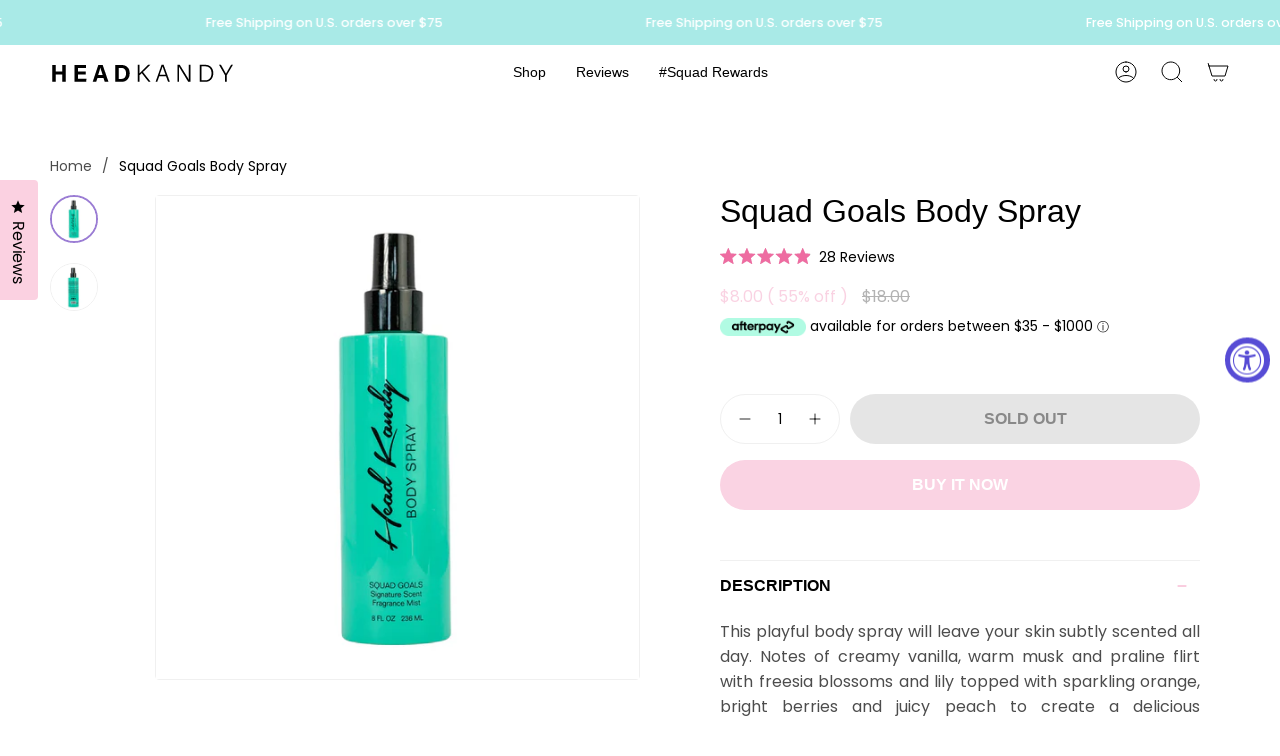

--- FILE ---
content_type: text/html; charset=utf-8
request_url: https://www.headkandypro.com/products/body-mist?section_id=api-product-grid-item
body_size: 1023
content:
<div id="shopify-section-api-product-grid-item" class="shopify-section">
<div data-api-content>
<div class="product-item large-up--one-quarter medium--one-quarter small--one-whole product-item--borderless product-item--centered product-item--outer-text  product-item--api-product-grid-item-" data-product-grid-item data-slide="||itemIndex||" data-slide-index="||itemIndex||">
  <div>
  <div class="product-item__image double__image" data-product-image>
    <a class="product-link" href="/products/body-mist" aria-label="Squad Goals Body Spray" data-product-link="/products/body-mist"><div class="product-item__bg lazyload"
          data-product-image-default
          data-aos="img-in"
          data-aos-delay="||itemAosDelay||"
          data-aos-duration="800"
          data-aos-anchor="||itemAnimationAnchor||"
          data-aos-easing="ease-out-quart"
          data-bgset="//www.headkandypro.com/cdn/shop/products/SquadGoalsBodyMistV1.jpg?v=1670531811&width=180 180w 180h,//www.headkandypro.com/cdn/shop/products/SquadGoalsBodyMistV1.jpg?v=1670531811&width=360 360w 360h,//www.headkandypro.com/cdn/shop/products/SquadGoalsBodyMistV1.jpg?v=1670531811&width=540 540w 540h,//www.headkandypro.com/cdn/shop/products/SquadGoalsBodyMistV1.jpg?v=1670531811&width=720 720w 720h,//www.headkandypro.com/cdn/shop/products/SquadGoalsBodyMistV1.jpg?v=1670531811&width=900 900w 900h,//www.headkandypro.com/cdn/shop/products/SquadGoalsBodyMistV1.jpg?v=1670531811&width=1080 1080w 1080h,//www.headkandypro.com/cdn/shop/products/SquadGoalsBodyMistV1.jpg?v=1670531811 1200w 1200h">&nbsp;</div><div class="product-item__bg__under lazyload" data-bgset="//www.headkandypro.com/cdn/shop/products/SquadGoalsBodyMistV2.jpg?v=1670531811&width=180 180w 180h,//www.headkandypro.com/cdn/shop/products/SquadGoalsBodyMistV2.jpg?v=1670531811&width=360 360w 360h,//www.headkandypro.com/cdn/shop/products/SquadGoalsBodyMistV2.jpg?v=1670531811&width=540 540w 540h,//www.headkandypro.com/cdn/shop/products/SquadGoalsBodyMistV2.jpg?v=1670531811&width=720 720w 720h,//www.headkandypro.com/cdn/shop/products/SquadGoalsBodyMistV2.jpg?v=1670531811&width=900 900w 900h,//www.headkandypro.com/cdn/shop/products/SquadGoalsBodyMistV2.jpg?v=1670531811&width=1080 1080w 1080h,//www.headkandypro.com/cdn/shop/products/SquadGoalsBodyMistV2.jpg?v=1670531811 1200w 1200h">&nbsp;</div><noscript>
        <div class="product-item__bg no-js-image" style="background-image:url('//www.headkandypro.com/cdn/shop/products/SquadGoalsBodyMistV1_540x.jpg?v=1670531811'); background-size: contain; background-position: center center; background-repeat: no-repeat;"></div>
      </noscript></a>

    
  </div>

  <div class="product-information"
    data-aos="fade"
    data-aos-delay="||itemAosDelay||"
    data-aos-duration="800"
    data-aos-anchor="||itemAnimationAnchor||"
    data-product-information>
    <a class="product-link product-item__info" href="/products/body-mist" aria-label="Squad Goals Body Spray" data-product-link="/products/body-mist"><h3 class="product-item__title">Squad Goals Body Spray</h3>

      <div class="product-item__price__holder"><div class="product-item__price" data-product-price><span class="price sale">
  
    <span class="sold-out">Sold Out</span>
  
</span>

        </div>
      </div>
   
  <div data-oke-star-rating data-oke-reviews-product-id="shopify-7043078160454"><div data-oke-reviews-version="0.82.1" data-oke-container="" class="okeReviews oke-sr"><div class=""><div class="oke-sr-rating"> 4.9 </div><div class="oke-sr-stars"><div class="oke-stars"><!----><div class="oke-stars-background"><svg height="16" viewBox="0 0 80 14" aria-hidden="true" role="none"><use x="0" href="#oke-star-empty"></use><use x="16.35" href="#oke-star-empty"></use><use x="32.7" href="#oke-star-empty"></use><use x="49.050000000000004" href="#oke-star-empty"></use><use x="65.4" href="#oke-star-empty"></use></svg></div><div class="oke-stars-foreground" style="width: 98.175%;"><svg height="16" viewBox="0 0 80 14" aria-hidden="true" role="none"><use x="0" href="#oke-star-filled"></use><use x="16.35" href="#oke-star-filled"></use><use x="32.7" href="#oke-star-filled"></use><use x="49.050000000000004" href="#oke-star-filled"></use><use x="65.4" href="#oke-star-filled"></use></svg></div><span class="oke-a11yText">Rated 4.9 out of 5 stars</span></div></div><div class="oke-sr-count"><span class="oke-sr-count-number">28</span><span class="oke-sr-label-text"> Reviews</span><!----></div><!----></div><script type="application/json" data-oke-metafield-data=""> {"averageRating":"4.9","reviewCount":28} </script></div></div>
 
    </a>

  </div>
</div><!-- "snippets/preorder-now-collection-item.liquid" was not rendered, the associated app was uninstalled --></div></div></div>

--- FILE ---
content_type: application/x-javascript
request_url: https://app.cart-bot.net/public/status/shop/head-kandy-brush.myshopify.com.js?1769534589
body_size: -300
content:
var giftbee_settings_updated='1744907533c';

--- FILE ---
content_type: image/svg+xml
request_url: https://www.headkandypro.com/cdn/shop/t/68/assets/green.svg?v=86233203463519798621691494094
body_size: -486
content:
<svg width="1440" height="200" viewBox="0 0 1440 200" fill="none" xmlns="http://www.w3.org/2000/svg">
<path d="M1523 108.21C1325.62 108.21 1325.62 200 1128.25 200C930.875 200 930.875 108.21 733.5 108.21C536.125 108.21 536.125 200 338.75 200C141.375 200 141.375 108.21 -56 108.21V0C141.375 0 141.375 91.7899 338.739 91.7899C536.103 91.7899 536.114 0 733.5 0C930.886 0 930.875 91.7899 1128.25 91.7899C1325.62 91.7899 1325.62 0 1523 0V108.21Z" fill="#81CAB9"/>
</svg>
